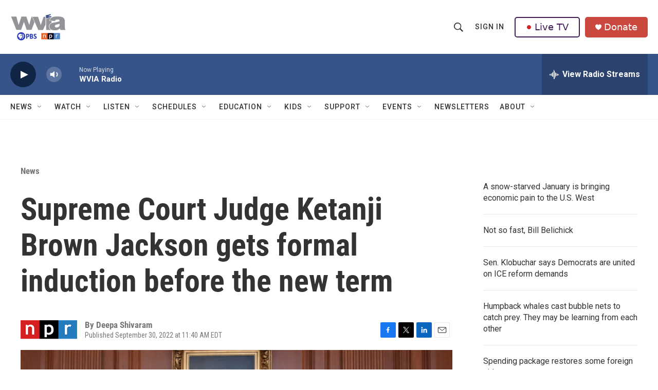

--- FILE ---
content_type: text/html; charset=utf-8
request_url: https://www.google.com/recaptcha/api2/aframe
body_size: 183
content:
<!DOCTYPE HTML><html><head><meta http-equiv="content-type" content="text/html; charset=UTF-8"></head><body><script nonce="wTomsQ7hILUo_AC7CqEfKw">/** Anti-fraud and anti-abuse applications only. See google.com/recaptcha */ try{var clients={'sodar':'https://pagead2.googlesyndication.com/pagead/sodar?'};window.addEventListener("message",function(a){try{if(a.source===window.parent){var b=JSON.parse(a.data);var c=clients[b['id']];if(c){var d=document.createElement('img');d.src=c+b['params']+'&rc='+(localStorage.getItem("rc::a")?sessionStorage.getItem("rc::b"):"");window.document.body.appendChild(d);sessionStorage.setItem("rc::e",parseInt(sessionStorage.getItem("rc::e")||0)+1);localStorage.setItem("rc::h",'1769640850439');}}}catch(b){}});window.parent.postMessage("_grecaptcha_ready", "*");}catch(b){}</script></body></html>